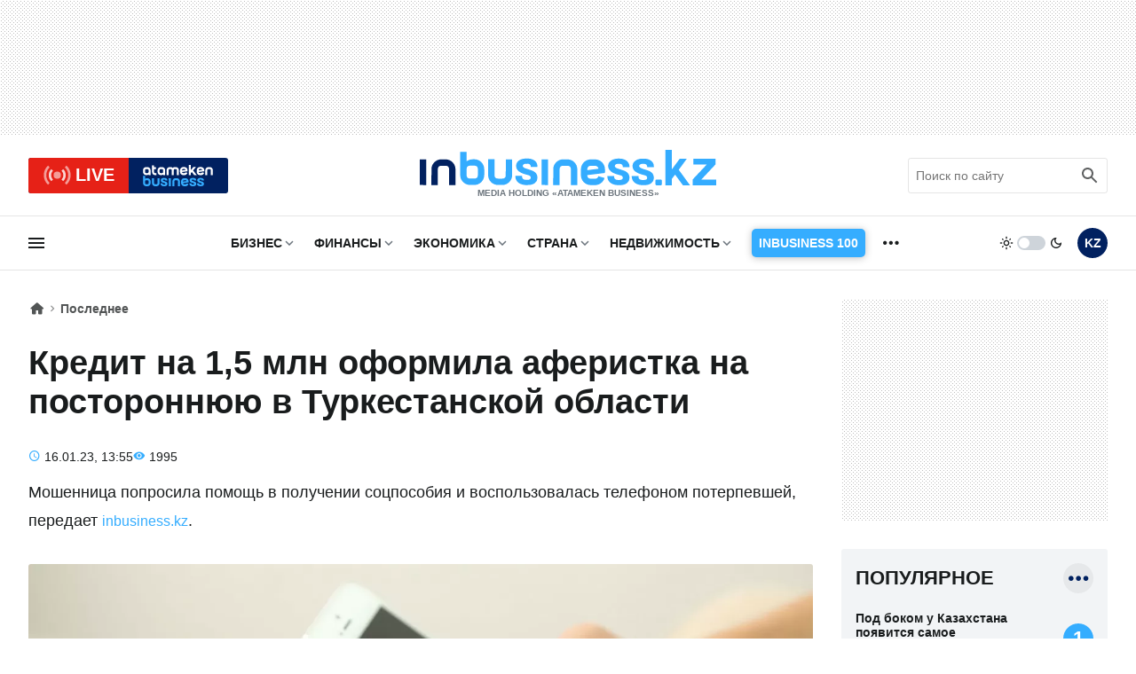

--- FILE ---
content_type: text/html; charset=UTF-8
request_url: https://inbusiness.kz/ru/last/kredit-na-1-5-mln-oformila-aferistka-na-postoronnyuyu-v-turkestanskoj-oblasti
body_size: 17479
content:
<!DOCTYPE html>
<html lang="ru">
    <head>
        <meta charset="UTF-8">
        <meta name="viewport" content="width=device-width, initial-scale=1.0">
        <title>Кредит на 1,5 млн оформила аферистка на постороннюю в Туркестанской области | Inbusiness.kz</title>
        <link rel="canonical" href="https://inbusiness.kz/ru/last/kredit-na-1-5-mln-oformila-aferistka-na-postoronnyuyu-v-turkestanskoj-oblasti">
        <link rel="icon" href="/img/favicon/new3/favicon.ico" sizes="any">
        <link rel="icon" href="/img/favicon/new3/favicon.svg" type="image/svg+xml">
        <link rel="apple-touch-icon" href="/img/favicon/new3/apple-touch-icon.png">
        <link rel="manifest" href="/manifest.json">
        <meta property="og:url" content="https://inbusiness.kz/ru/last/kredit-na-1-5-mln-oformila-aferistka-na-postoronnyuyu-v-turkestanskoj-oblasti"/>
		<meta name="robots" content="max-image-preview:large">
        <meta property="og:type" content="article">
        <meta property="og:title" content="Кредит на 1,5 млн оформила аферистка на постороннюю в Туркестанской области">
        <meta property="og:description" content="Мошенница попросила помощь в получении соцпособия и воспользовалась телефоном потерпевшей, передает inbusiness.kz.
">
        <meta property="og:image" content="https://inbusiness.kz/uploads/2023-1/WsnWtVph.jpeg">
        <meta property="og:image:width" content="1280">
        <meta property="og:image:height" content="720">
        <meta property="og:locale" content="ru_RU">
        <meta property="fb:pages" content="877336932352362" />
        <meta name="description" content="Мошенница попросила помощь в получении соцпособия и воспользовалась телефоном потерпевшей, передает inbusiness.kz.
" />
        <meta name="theme-color" content="#ffffff">
        <meta name="csrf-token" content="HSLyvj568mRyzDydhjzTVaT1OWvWPid1CvplmJiD">
        <link rel="alternate" type="application/rss+xml" href="https://inbusiness.kz/ru/rss" title="Inbusiness rss">
        <meta property="yandex_recommendations_tag" content='ruposts'/>
        <!--firstscreen global inline- ->
        <link rel="preconnect" href="https://fonts.googleapis.com">
        <link rel="preconnect" href="https://fonts.gstatic.com" crossorigin>
        <link href="https://fonts.googleapis.com/css2?family=Open+Sans:ital,wght@0,300..800;1,300..800&display=swap" rel="stylesheet">-->

        <style>
            *{font-family:'Open Sans',sans-serif;border:none;padding:0;margin:0;list-style-type:none;text-decoration:none;font-size:16px;-webkit-tap-highlight-color:transparent}*,:after,:before{-webkit-box-sizing:border-box;box-sizing:border-box}u{text-decoration:underline}strike{text-decoration:line-through}aside,figure,footer,header,nav,picture{display:block}:active,:focus{outline:0}a:active,a:focus{outline:0}
            @font-face{font-family:'Open Sans';font-style:normal;font-weight:300 800;font-stretch:75% 100%;font-display:optional;src:url(/fonts/new/open-sans-cyr-var.woff2) format("woff2");unicode-range:U+0400-045F,U+0490-0491,U+04B0-04B1,U+2116}
            @font-face{font-family:'Open Sans';font-style:normal;font-weight:300 800;font-stretch:75% 100%;font-display:optional;src:url(/fonts/new/open-sans-cyrext-var.woff2) format("woff2");unicode-range:U+0460-052F,U+1C80-1C88,U+20B4,U+2DE0-2DFF,U+A640-A69F,U+FE2E-FE2F}
            @font-face{font-family:'Open Sans';font-style:normal;font-weight:300 800;font-stretch:75% 100%;font-display:optional;src:url(/fonts/new/open-sans-lat-var.woff2) format("woff2");unicode-range:U+0000-00FF,U+0131,U+0152-0153,U+02BB-02BC,U+02C6,U+02DA,U+02DC,U+2000-206F,U+2074,U+20AC,U+2122,U+2191,U+2193,U+2212,U+2215,U+FEFF,U+FFFD}
            @font-face{font-family:'Open Sans';font-style:normal;font-weight:300 800;font-stretch:75% 100%;font-display:optional;src:url(/fonts/new/open-sans-latext-var.woff2) format("woff2");unicode-range:U+0100-024F,U+0259,U+1E00-1EFF,U+2020,U+20A0-20AB,U+20AD-20CF,U+2113,U+2C60-2C7F,U+A720-A7FF}
            @font-face{font-family:'Open Sans';font-style:italic;font-weight:300 800;font-stretch:75% 100%;font-display:optional;src:url(/fonts/new/open-sans-i-cyr-var.woff2) format("woff2");unicode-range:U+0400-045F,U+0490-0491,U+04B0-04B1,U+2116}
            @font-face{font-family:'Open Sans';font-style:italic;font-weight:300 800;font-stretch:75% 100%;font-display:optional;src:url(/fonts/new/open-sans-i-cyrext-var.woff2) format("woff2");unicode-range:U+0460-052F,U+1C80-1C88,U+20B4,U+2DE0-2DFF,U+A640-A69F,U+FE2E-FE2F}
            @font-face{font-family:'Open Sans';font-style:italic;font-weight:300 800;font-stretch:75% 100%;font-display:optional;src:url(/fonts/new/open-sans-i-lat-var.woff2) format("woff2");unicode-range:U+0000-00FF,U+0131,U+0152-0153,U+02BB-02BC,U+02C6,U+02DA,U+02DC,U+2000-206F,U+2074,U+20AC,U+2122,U+2191,U+2193,U+2212,U+2215,U+FEFF,U+FFFD}
            @font-face{font-family:'Open Sans';font-style:italic;font-weight:300 800;font-stretch:75% 100%;font-display:optional;src:url(/fonts/new/open-sans-i-latext-var.woff2) format("woff2");unicode-range:U+0100-024F,U+0259,U+1E00-1EFF,U+2020,U+20A0-20AB,U+20AD-20CF,U+2113,U+2C60-2C7F,U+A720-A7FF}
            *{font-family:'Open Sans',arial,sans-serif;border:none;padding:0;margin:0;list-style-type:none;text-decoration:none;font-size:16px;-webkit-tap-highlight-color:transparent}*,:after,:before{-webkit-box-sizing:border-box;box-sizing:border-box}u{text-decoration:underline}strike{text-decoration:line-through}aside,figure,footer,header,nav,picture{display:block}:active,:focus{outline:0}a:active,a:focus{outline:0}

            @font-face{font-family:in-icons;src:url(/fonts/new/in-icons.ttf?h4dho2) format("truetype"),url(/fonts/new/in-icons.woff?h4dho2) format("woff"),url(/fonts/new/in-icons.svg?h4dho2#in-icons) format("svg");font-weight:400;font-style:normal;font-display:block}[class*=" in-"],[class^=in-]{font-family:in-icons!important;font-style:normal;font-weight:400;font-variant:normal;text-transform:none;line-height:1;-webkit-font-smoothing:antialiased;-moz-osx-font-smoothing:grayscale}.in-bolt:before{content:""}.in-edit:before{content:""}.in-share:before{content:""}.in-phone:before{content:""}.in-chart:before{content:""}.in-left:before{content:""}.in-right:before{content:""}.in-close:before{content:""}.in-calendar:before{content:""}.in-up:before{content:""}.in-down:before{content:""}.in-fb:before{content:""}.in-ig:before{content:""}.in-tv:before{content:""}.in-map:before{content:""}.in-dots:before{content:""}.in-user:before{content:""}.in-photo:before{content:""}.in-play:before{content:""}.in-play2:before{content:""}.in-time:before{content:""}.in-tg:before{content:""}.in-tt:before{content:""}.in-settings:before{content:""}.in-tw:before{content:""}.in-eye:before{content:""}.in-vk:before{content:""}.in-wa:before{content:""}.in-yt:before{content:""}.in-arr-r:before{content:""}.in-in:before{content:""}.in-home:before{content:""}.in-x:before{content: "\e920"}.in-threads:before{content: "\e921"}body{--clr-1:#012160;--clr-2:#35adff;--clr-3:#e62117;--b-0:rgba(0,0,0,0);--b-05:rgba(0,0,0,0.05);--b-10:rgba(0,0,0,0.1);--b-25:rgba(0,0,0,0.25);--c-1:#ffffff;--c-2:#191C1D;--c-3:#f2f4f6;--in-c-400:#ced4da;--in-c-600:#6c757d;--bg-dot:url("data:image/svg+xml,%3Csvg xmlns='http://www.w3.org/2000/svg' width='4' height='4' viewBox='0 0 4 4'%3E%3Cpath fill='%23000000' fill-opacity='0.25' d='M1 3h1v1H1V3zm2-2h1v1H3V1z'%3E%3C/path%3E%3C/svg%3E")}body.dark{--clr-1:#e6e9f2;--clr-2:#35adff;--clr-3:#e62117;--b-0:rgba(255,255,255,0);--b-05:rgba(255,255,255,0.05);--b-10:rgba(255,255,255,0.1);--b-25:rgba(255,255,255,0.25);--c-1:#1c1c1c;--c-2:#ffffff;--c-3:#333335;--in-c-400:#777778;--in-c-600:#a4a4a5;--bg-dot:url("data:image/svg+xml,%3Csvg xmlns='http://www.w3.org/2000/svg' width='4' height='4' viewBox='0 0 4 4'%3E%3Cpath fill='%23ffffff' fill-opacity='0.25' d='M1 3h1v1H1V3zm2-2h1v1H3V1z'%3E%3C/path%3E%3C/svg%3E")}@media (prefers-color-scheme:dark){body{--clr-1:#e6e9f2;--clr-2:#35adff;--clr-3:#e62117;--b-0:rgba(255,255,255,0);--b-05:rgba(255,255,255,0.05);--b-10:rgba(255,255,255,0.1);--b-25:rgba(255,255,255,0.25);--c-1:#1c1c1c;--c-2:#ffffff;--c-3:#333335;--in-c-400:#777778;--in-c-600:#a4a4a5;--bg-dot:url("data:image/svg+xml,%3Csvg xmlns='http://www.w3.org/2000/svg' width='4' height='4' viewBox='0 0 4 4'%3E%3Cpath fill='%23ffffff' fill-opacity='0.25' d='M1 3h1v1H1V3zm2-2h1v1H3V1z'%3E%3C/path%3E%3C/svg%3E")}body.light{--clr-1:#012160;--clr-2:#35adff;--clr-3:#e62117;--b-0:rgba(0,0,0,0);--b-05:rgba(0,0,0,0.05);--b-10:rgba(0,0,0,0.1);--b-25:rgba(0,0,0,0.25);--c-1:#ffffff;--c-2:#191C1D;--c-3:#f2f4f6;--in-c-400:#ced4da;--in-c-600:#6c757d;--bg-dot:url("data:image/svg+xml,%3Csvg xmlns='http://www.w3.org/2000/svg' width='4' height='4' viewBox='0 0 4 4'%3E%3Cpath fill='%23000000' fill-opacity='0.25' d='M1 3h1v1H1V3zm2-2h1v1H3V1z'%3E%3C/path%3E%3C/svg%3E")}}body::-webkit-scrollbar{width:10px;height:10px}body::-webkit-scrollbar-button{width:0;height:0;background:var(--c-3)}body::-webkit-scrollbar-track{background:var(--c-3)}body::-webkit-scrollbar-track-piece{background:var(--c-3)}body::-webkit-scrollbar-thumb{height:5px;background:var(--clr-2)}body::-webkit-scrollbar-corner{background:var(--c-3)}body::-webkit-resizer{background:var(--c-3)}::-moz-selection{color:var(--c-3);background:var(--clr-2)}::selection{color:var(--c-3);background:var(--clr-2)}::-moz-selection{color:var(--c-3);background:var(--clr-2)}svg{fill:var(--c-2)}*{color:var(--c-2)}img{background:var(--in-c-400)}.nobg{background:0 0}.hidemob{display:none}body{background:var(--c-1)}.wrap{max-width:680px;margin:auto}.fline{border-bottom:1px solid var(--b-10)}.items{display:-ms-grid;display:grid;-ms-grid-columns:48px 1fr 48px 48px;grid-template-columns:48px 1fr 48px 48px;padding:8px 4px}.items .logo{display:block;line-height:64px;-ms-flex-item-align:center;-ms-grid-row-align:center;align-self:center;padding:12px}.items .logo div{background:url(/img/svg/in-logo-light.svg) no-repeat left center;background-size:contain;height:24px;max-width:250px;position:relative;top:-3px}.dark .items .logo div{background-image:url(/img/svg/in-logo-dark.svg)}.items .ham,.items .lang,.items .theme button{padding:12px}.items .lang span{height:24px;width:24px;line-height:24px;text-align:center;font-weight:700;display:block;font-size:18px;color:var(--c-2)}.items button{border-radius:50%;background:0 0;cursor:pointer}.items button:active{background:var(--b-10)}.items .ham svg,.items .theme svg{height:24px;width:24px;display:block}.dark .items .theme #moon,.items .logo p,.items .theme #sun,.items .theme .switch{display:none}.dark .items .theme #sun{display:block}.overlay{opacity:0;position:fixed;top:0;right:0;bottom:0;left:0;background-color:var(--b-25);-webkit-animation:fade .5s;animation:fade .5s;z-index:-1;-webkit-transition:all .5s;transition:all .5s}.sidebar{position:fixed;height:100%;top:0;left:-320px;display:-webkit-box;display:-ms-flexbox;display:flex;width:320px;-webkit-box-orient:vertical;-webkit-box-direction:normal;-ms-flex-direction:column;flex-direction:column;background:var(--c-1);-webkit-overflow-scrolling:touch;z-index:100;-webkit-transition:.4s;transition:.4s;overflow:hidden;-webkit-transform:translate3d(0,0,0);transform:translate3d(0,0,0)}.ablive{margin:16px 16px 0 16px}.ablive a{display:block;-webkit-transition:.25s;transition:.25s}.ablive a div{display:-webkit-box;display:-ms-flexbox;display:flex;height:40px;background:#012160;border-radius:3px;overflow:hidden}.ablive a div span{background:var(--clr-3);color:#fff;text-align:center;width:50%;padding:0 16px;display:-webkit-box;display:-ms-flexbox;display:flex;-webkit-box-align:center;-ms-flex-align:center;align-items:center;-webkit-box-pack:end;-ms-flex-pack:end;justify-content:end}.ablive a div svg{height:35px;display:block;margin-right:4px}.ablive a div b{font-size:20px;font-weight:700;color:#fff}.ablive a div img{background:#012160;margin:8px 16px;height:24px;width:79px}.search{border-bottom:1px solid var(--b-10);padding-bottom:16px;margin:16px 16px 0 16px}.search div{position:relative;overflow:hidden}.search input{width:100%;border:1px solid var(--b-10);border-radius:3px;height:40px;padding:0 36px 0 8px;font-size:14px;line-height:40px;background:0 0}.search input:hover{border-color:var(--b-25)}.search input:focus{border-color:var(--clr-1)}.search button{position:absolute;height:40px;width:40px;right:0;top:0;padding:8px;background:0 0}.search button svg{height:24px;width:24px}@media (min-width:1023px){.hidemob{display:block}.ad1{display:block;background-image:var(--bg-dot);padding:16px 0}.ad1 img{display:block;margin:auto;width:-webkit-fit-content;width:-moz-fit-content;width:fit-content}.wrap{padding:0 16px;max-width:1364px}.items{display:-webkit-box;display:-ms-flexbox;display:flex;-webkit-box-pack:justify;-ms-flex-pack:justify;justify-content:space-between;-webkit-box-align:center;-ms-flex-align:center;align-items:center;padding:8px 0}.items .logo{line-height:inherit}.items .logo div{height:40px;width:334px;background-size:cover;max-width:inherit}.items .logo p{display:block;font-size:10px;font-weight:750;color:var(--in-c-600);text-align:center}.ablive,.search{border:0;padding:0;margin:0;width:225px}.ablive a div{border-radius:3px}.ablive a div b{line-height:35px}.search button{opacity:.7}.sl1{width:116px}.sl1 .ham{padding:12px 0;background:0 0;cursor:pointer;-webkit-transition:.25s;transition:.25s;position:relative;left:-3px}.sl1 .ham svg{height:24px;width:24px;display:block}.sline{border-bottom:1px solid var(--b-10);margin-bottom:32px}.sline .slblocks{display:-webkit-box;display:-ms-flexbox;display:flex;-webkit-box-pack:justify;-ms-flex-pack:justify;justify-content:space-between;-webkit-box-align:center;-ms-flex-align:center;align-items:center;height:60px}.sl2,.sl2 nav{height:100%}.sl2 .gnav .pul{margin:0 16px;display:-webkit-box;display:-ms-flexbox;display:flex;height:100%}.sl2 .gnav .pul li{position:relative;padding-right:20px;margin-right:16px;height:100%}.sl2 .gnav .pul .nosub{padding-right:0}.sl2 .gnav .plink{color:var(--c-2);font-weight:700;font-size:14px;text-transform:uppercase;height:100%;display:-webkit-box;display:-ms-flexbox;display:flex;-webkit-box-align:center;-ms-flex-align:center;align-items:center;-webkit-transition:.25s;transition:.25s;line-height:14px;position:relative}.sl2 .gnav span{position:absolute;right:0;top:50%;margin-top:-12px;display:-webkit-box;display:-ms-flexbox;display:flex;-webkit-box-pack:center;-ms-flex-pack:center;justify-content:center;width:24px;height:24px;cursor:pointer}.sl2 .gnav span:before{content:"\e90a";font-size:18px;line-height:24px;color:var(--in-c-600);font-family:in-icons}.sl2 .gnav .plink.business-guide:before{height:0}.sl2 .gnav .business-guide span{font-size:14px;position:static;padding:16px 8px;background:var(--clr-2);box-shadow:0 1px 9px var(--b-25);color:#fff;border-radius:5px;width:auto;margin:0;align-items:center;transition:.25s}.sl2 .gnav .business-guide:hover span{transform:scale(1.01)}.sl2 .gnav .business-guide span:before{content:""}.sl2 .gnav .sul{display:none}.sl2 .gnav li:last-child i{display:-webkit-box;display:-ms-flexbox;display:flex;height:100%;width:24px;font-size:26px;-webkit-box-align:center;-ms-flex-align:center;align-items:center}.sl2 .gnav li:last-child .plink,.sl2 .gnav li:last-child span{display:none}.sl2 .gnav .pul .tosub:last-child{margin:0;padding:0}.sl3{display:-webkit-box;display:-ms-flexbox;display:flex}.sl3 .theme{display:-webkit-box;display:-ms-flexbox;display:flex;-webkit-box-align:center;-ms-flex-align:center;align-items:center;cursor:pointer;margin-right:16px}.sl3 .theme button{background:0 0;cursor:pointer}.sl3 .theme button svg{width:16px;display:block}.sl3 .theme .switch{margin:0 4px;height:16px;width:32px;border-radius:8px;background:var(--in-c-400);-webkit-transition:.25s;transition:.25s;position:relative}.sl3 .theme .switch:after{-webkit-transition:.25s;transition:.25s;content:"";display:block;position:absolute;top:0;bottom:0;margin:auto;width:12px;height:12px;background:#fff;border-radius:50%;left:0;margin-left:.125rem}.dark .sl3 .theme .switch:after{left:16px}.sl3 .lang{padding:12px 0;-webkit-transition:.25s;transition:.25s}.sl3 .lang span{height:34px;width:34px;line-height:34px;text-align:center;font-weight:700;display:block;font-size:14px;color:var(--c-1);background:var(--clr-1);border-radius:50%}.ad2{background:url("data:image/svg+xml,%3Csvg xmlns='http://www.w3.org/2000/svg' viewBox='0 0 300 250' width='300' height='250'%3E%3Crect width='300' height='250' fill='%23cccccc'%3E%3C/rect%3E%3Ctext x='50%25' y='50%25' dominant-baseline='middle' text-anchor='middle' font-family='monospace' font-size='14px' fill='%23333333'%3Eреклама%3C/text%3E%3C/svg%3E")}}
        </style>


        <!--fullstory-inline-->
        <style>
.newsitem{padding:16px 16px 0 16px}.breadcrumbs div{display:-webkit-box;display:-ms-flexbox;display:flex;-webkit-box-align:center;-ms-flex-align:center;align-items:center}.breadcrumbs .ile{position:relative;padding-right:16px;margin-right:2px;line-height:22px}.breadcrumbs .ile span{font-size:14px;opacity:.75;font-weight:600;line-height:22px;display:block;height:22px}.breadcrumbs .ile a{display:block;height:22px}.breadcrumbs .ile:first-child span{font-size:18px;display:block;width:18px;line-height:22px}.breadcrumbs .ile:after{position:absolute;right:0;bottom:0;font-family:in-icons;content:"\e906";opacity:.5;font-size:14px;line-height:22px}.breadcrumbs .ile:last-child:after{content:""}.breadcrumbs .ile:last-child span{overflow:hidden;display:-webkit-box;text-overflow:ellipsis;-webkit-line-clamp:1;-webkit-box-orient:vertical}.breadcrumbs .ile a span:hover{opacity:1}.newscont h1{font-size:26px;font-weight:800;line-height:32px;margin:20px 0 24px 0;font-stretch:95%}.newsinfo{display:-webkit-box;display:-ms-flexbox;display:flex;-webkit-box-align:center;-ms-flex-align:center;align-items:center;-webkit-box-pack:justify;-ms-flex-pack:justify;justify-content:space-between;-webkit-column-gap:12px;column-gap:12px;margin-bottom:16px}.author a{display:-webkit-box;display:-ms-flexbox;display:flex;-webkit-box-align:center;-ms-flex-align:center;align-items:center}.author img{width:32px;height:32px;-o-object-fit:cover;object-fit:cover;border-radius:50%;margin-right:8px}.author span{font-size:14px;font-weight:600;line-height:16px}.extra{display:-webkit-box;display:-ms-flexbox;display:flex;-ms-flex-wrap:wrap;flex-wrap:wrap;-webkit-box-pack:right;-ms-flex-pack:right;justify-content:right;-webkit-column-gap:12px;column-gap:12px}.extra time{position:relative;padding-left:18px;font-size:14px}.extra time:before{color:var(--clr-2);position:absolute;left:0;bottom:-1px;font-family:in-icons;content:"\e914";font-size:14px;line-height:19px}.extra span{position:relative;padding-left:18px;font-size:14px;white-space:nowrap}.extra span:before{color:var(--clr-2);position:absolute;left:0;bottom:-1px;font-family:in-icons;content:"\e919";font-size:14px;line-height:19px}.annotation{margin-bottom:22px}.newscover{padding-top:56.25%;width:calc(100% + 32px);position:relative;margin:0 -16px 22px -16px}.newscover img{position:absolute;top:0;left:0;width:100%;height:100%;-o-object-fit:cover;object-fit:cover}.newscover span,.mpic span{position:absolute;bottom:8px;right:8px;display:block;color:#fff;font-size:12px;text-shadow:#000 .1em .1em .5em;font-stretch:90%}.newscover span b,.mpic span b{color:#fff;font-size:12px;font-stretch:90%}.text img{max-width:100%;height:auto!important}.yt{position:relative;margin-bottom:20px}.yt iframe{position:absolute;top:0;left:0;width: 100%;height: 100%;}@media (min-width:1023px){.newscols{display:-ms-grid;display:grid;-ms-grid-columns:1fr 300px;grid-template-columns:1fr 300px;grid-column-gap:48px;-ms-grid-rows:auto;grid-template-rows:auto}.newsitem{padding:0}.sidecont .sticky{position:-webkit-sticky;position:sticky;top:16px}.newscont h1{font-size:38px;line-height:44px;margin:28px 0 32px 0;font-stretch:100%}.newsinfo{display:-webkit-box;display:-ms-flexbox;display:flex;-webkit-box-align:center;-ms-flex-align:center;align-items:center;-webkit-box-pack:justify;-ms-flex-pack:justify;justify-content:space-between;-webkit-column-gap:12px;column-gap:12px;margin-bottom:16px}.annotation{font-size:18px;line-height:32px;margin-bottom:32px}.newscover{margin:0 0 32px 0;width:100%;border-radius:3px;overflow:hidden}}@media (min-width:1260px) and (max-width:1390px){.newscols{grid-column-gap:32px}.wrap{padding:0 32px}}
        </style>

<link rel="stylesheet" href="/css/new/global.min.css?v=7.44">
<link rel="stylesheet" href="/css/new/fullstory.min.css?v=10.51">
        <script>window.yaContextCb = window.yaContextCb || []</script>
            </head>
    <body>
    <script>
        const prefersDarkScheme=window.matchMedia("(prefers-color-scheme: dark)"),currentTheme=localStorage.getItem("theme"),metaThemeColor=document.querySelector("meta[name=theme-color]");null===currentTheme?prefersDarkScheme.matches&&(document.body.classList.toggle("dark"),metaThemeColor.setAttribute("content","#191C1D")):"dark"==currentTheme?(document.body.classList.toggle("dark"),metaThemeColor.setAttribute("content","#191C1D")):(document.body.classList.toggle("light"),metaThemeColor.setAttribute("content","#ffffff"));
    </script>
    <div class="overlay"></div>
<div class="sidebar">
    <div class="sbhead">
        <a href="" class="sblogo">
            <div class="inlogo"></div>
        </a>
        <button aria-label="close sidebar" class="sbclose">
            <i class="in-close"></i>
        </button>
    </div>
    <div class="sbbody">
        <div class="sbUp">
            <div id="sb1">
                <div data-da=".items,1023,last" class="search">
                    <form role="search" method="get" action="/ru/search">
                        <div>
                            <input type="search" id="search" name="q" placeholder="Поиск по сайту"/>
                            <button aria-label="search icon" class="search-icon-form">
                                <svg viewBox="0 0 24 24">
                                    <path d="M20.49,19l-5.73-5.73C15.53,12.2,16,10.91,16,9.5C16,5.91,13.09,3,9.5,3S3,5.91,3,9.5C3,13.09,5.91,16,9.5,16 c1.41,0,2.7-0.47,3.77-1.24L19,20.49L20.49,19z M5,9.5C5,7.01,7.01,5,9.5,5S14,7.01,14,9.5S11.99,14,9.5,14S5,11.99,5,9.5z"></path>
                                    <path d="M0,0h24v24H0V0z" fill="none"></path>
                                </svg>
                            </button>
                            <div class="loader"></div>
                        </div>
                        <div class="search-text">Идет поиск, подождите</div>
                        <style>
                            div.loader {
                                position: absolute;
                                top: 11px;
                                right: 40px;
                                transform: translateY(-50%);
                                width: 20px;
                                height: 20px;
                                border: 2px solid #ccc;
                                border-radius: 50%;
                                border-top-color: #3498db;
                                animation: spin 1s linear infinite;
                                display: none; /* Изначально скрываем анимацию */
                            }
                            .search-text{
                                display: none;
                                text-align: center;
                                font-size: 12px;
                            }

                            @keyframes  spin {
                                0% { transform: rotate(0deg); }
                                100% { transform: rotate(360deg); }
                            }
                        </style>
                    </form>
                </div>
            </div>
            <div id="sb2">
                <nav data-da=".sl2,1023,first" class="gnav">
                    <ul class="pul">
                                                                                                                    <li class="tosub">
                                <a class="plink" href="/ru/cat/biznes"
                                   title="Бизнес">Бизнес</a>
                                <ul class="sul">
                                                                            <li>
                                            <a href="/ru/cat/biznes/tek">Нефть и газ</a>
                                        </li>
                                                                            <li>
                                            <a href="/ru/cat/biznes/industriya">Индустрия</a>
                                        </li>
                                                                            <li>
                                            <a href="/ru/cat/biznes/nedra">Недра</a>
                                        </li>
                                                                            <li>
                                            <a href="/ru/cat/biznes/apk">АПК</a>
                                        </li>
                                                                            <li>
                                            <a href="/ru/cat/biznes/potrebitelskij-rynok">Потребительский рынок</a>
                                        </li>
                                                                            <li>
                                            <a href="/ru/cat/biznes/pravila-igry">Правила игры</a>
                                        </li>
                                                                            <li>
                                            <a href="/ru/cat/biznes/transport-i-logistika">Транспорт и логистика</a>
                                        </li>
                                                                    </ul>
                                <span></span>
                                                                    </li>
                            
                                                                                                                    <li class="tosub">
                                <a class="plink" href="/ru/cat/finansy"
                                   title="Финансы">Финансы</a>
                                <ul class="sul">
                                                                            <li>
                                            <a href="/ru/cat/finansy/tendencii">Тенденции</a>
                                        </li>
                                                                            <li>
                                            <a href="/ru/cat/finansy/rynki">Рынки</a>
                                        </li>
                                                                            <li>
                                            <a href="/ru/cat/finansy/igroki">Игроки</a>
                                        </li>
                                                                            <li>
                                            <a href="/ru/cat/finansy/pravila-igry-finance">Правила игры </a>
                                        </li>
                                                                            <li>
                                            <a href="/ru/cat/finansy/personalnye-finansy">Персональные финансы</a>
                                        </li>
                                                                            <li>
                                            <a href="/ru/cat/finansy/investicii">Инвестиции</a>
                                        </li>
                                                                            <li>
                                            <a href="/ru/cat/finansy/finiq">FinIQ</a>
                                        </li>
                                                                    </ul>
                                <span></span>
                                                                    </li>
                            
                                                                                                                    <li class="tosub">
                                <a class="plink" href="/ru/cat/ekonomika"
                                   title="Экономика">Экономика</a>
                                <ul class="sul">
                                                                            <li>
                                            <a href="/ru/cat/ekonomika/byudzhet">Бюджет</a>
                                        </li>
                                                                            <li>
                                            <a href="/ru/cat/ekonomika/nalogi-i-sbory">Налоги и сборы</a>
                                        </li>
                                                                            <li>
                                            <a href="/ru/cat/ekonomika/gosprogrammy-i-proekty">Госпрограммы и проекты</a>
                                        </li>
                                                                            <li>
                                            <a href="/ru/cat/ekonomika/pravila-igry-ekonomika">Правила игры</a>
                                        </li>
                                                                            <li>
                                            <a href="/ru/cat/ekonomika/makroekonomika">Макроэкономика</a>
                                        </li>
                                                                    </ul>
                                <span></span>
                                                                    </li>
                            
                                                                                                                    <li class="tosub">
                                <a class="plink" href="/ru/cat/strana"
                                   title="Страна">Страна</a>
                                <ul class="sul">
                                                                            <li>
                                            <a href="/ru/cat/strana/zdorove">Здоровье</a>
                                        </li>
                                                                            <li>
                                            <a href="/ru/cat/strana/obrazovanie">Образование</a>
                                        </li>
                                                                            <li>
                                            <a href="/ru/cat/strana/proisshestviya">Происшествия</a>
                                        </li>
                                                                    </ul>
                                <span></span>
                                                                    </li>
                            
                                                                                                                    <li class="tosub">
                                <a class="plink" href="/ru/cat/nedvizhimost"
                                   title="Недвижимость">Недвижимость</a>
                                <ul class="sul">
                                                                            <li>
                                            <a href="/ru/cat/nedvizhimost/strojki-i-infrastruktura">Стройки и инфраструктура</a>
                                        </li>
                                                                            <li>
                                            <a href="/ru/cat/nedvizhimost/zhilaya-nedvizhimost">Жилая недвижимость</a>
                                        </li>
                                                                            <li>
                                            <a href="/ru/cat/nedvizhimost/kommercheskaya-nedvizhimost">Коммерческая недвижимость</a>
                                        </li>
                                                                    </ul>
                                <span></span>
                                                                    </li>
                            
                                                    
                                                    
                                                    
                                                    
                                                    
                                                    
                                                                                                    <li class="nosub">
                                            <a class="plink business-guide" href="https://100.inbusiness.kz/?utm_source=inbusiness.kz&utm_medium=header&utm_campaign=inbusiness100"
                                               title="Inbusiness 100">
                                                <span>Inbusiness 100</span>
                                            </a>
                                        </li>
                                                            <li class="tosub">
                            <b class="plink" >ещё</b>
                            <i class="in-dots"></i>
                            <ul class="sul">
                                                                                                                                                                                                                                                                                                                                                                                                                                                                                                                                    <li>
                                            <a href="/ru/cat/mir"
                                               title="Мир">
                                                Мир
                                            </a>
                                        </li>
                                                                                                                                                <li>
                                            <a href="/ru/cat/tehnologii"
                                               title="Технологии">
                                                Технологии
                                            </a>
                                        </li>
                                                                                                                                                <li>
                                            <a href="/ru/cat/avto"
                                               title="Авто">
                                                Авто
                                            </a>
                                        </li>
                                                                                                                                                <li>
                                            <a href="/ru/cat/sport"
                                               title="Спорт">
                                                Спорт
                                            </a>
                                        </li>
                                                                                                                                                <li>
                                            <a href="/ru/cat/stil-zhizni"
                                               title="Стиль жизни">
                                                Стиль жизни
                                            </a>
                                        </li>
                                                                                                    <li><a href="/ru/authors"
                                       title="Эксперты">Эксперты</a>
                                </li>
                                <li><a href="/ru/appointments"
                                       title="Назначения">Назначения</a>
                                </li>
                            </ul>
                            <span></span>
                        </li>
                    </ul>
                </nav>
            </div>
            <div id="sb3">
                <div data-da=".items,1023,first" class="ablive">
                    <a href="/ru/tv">
                        <div>
								<span>
									<svg xmlns="http://www.w3.org/2000/svg" viewBox="0 0 48 48">
										<circle cx="24" cy="24" r="6" fill="#ffffff" opacity="0">
											<animate attributeType="CSS" attributeName="opacity" begin="0s"  dur="1s" repeatCount="indefinite" from="0.5" to="1"/>
										</circle>
										<path fill="#ffffff" opacity="0" d="M17.09,16.789L14.321,13.9C11.663,16.448,10,20.027,10,24s1.663,7.552,4.321,10.1l2.769-2.889 C15.19,29.389,14,26.833,14,24C14,21.167,15.19,18.61,17.09,16.789z">
											<animate attributeType="CSS" attributeName="opacity" begin="0.5s"  dur="1s" repeatCount="indefinite" from="0.5" to="1"/></path>
										<path fill="#ffffff" opacity="0" d="M33.679,13.9l-2.769,2.889C32.81,18.611,34,21.167,34,24c0,2.833-1.19,5.389-3.09,7.211l2.769,2.889 C36.337,31.552,38,27.973,38,24S36.337,16.448,33.679,13.9z">
											<animate attributeType="CSS" attributeName="opacity" begin="0.5s"  dur="1s" repeatCount="indefinite" from="0.5" to="1"/>
										</path>
										<g>
											<path fill="#ffffff" opacity="0" d="M11.561,11.021l-2.779-2.9C4.605,12.125,2,17.757,2,24s2.605,11.875,6.782,15.879l2.779-2.9 C8.142,33.701,6,29.1,6,24S8.142,14.299,11.561,11.021z">
												<animate attributeType="CSS" attributeName="opacity" begin="1s"  dur="1s" repeatCount="indefinite" from="0.5" to="1"/>
											</path>
											<path fill="#ffffff" opacity="0" d="M39.218,8.121l-2.779,2.9C39.858,14.299,42,18.9,42,24s-2.142,9.701-5.561,12.979l2.779,2.9 C43.395,35.875,46,30.243,46,24S43.395,12.125,39.218,8.121z">
												<animate attributeType="CSS" attributeName="opacity" begin="1s"  dur="1s" repeatCount="indefinite" from="0.5" to="1"/>
											</path>
										</g>
									</svg>
									<b>LIVE</b>
								</span>
                            <img class="lazy" decoding="async" src="/img/svg/ab-logo.svg" srcset="[data-uri]" alt="Inbusiness logo">
                        </div>
                    </a>
                </div>
            </div>
            <div id="sb4">
                <div class="currency">
        <span class="ctitle">Курсы валют</span>
        <span class="ctitle2">Национальный банк РК</span>
        <ul>
                            <li><img class="lazy" decoding="async" src="/img/svg/usa.svg" srcset="[data-uri]" alt="usa"/><span>USD</span><b>505.53</b></li>
                            <li><img class="lazy" decoding="async" src="/img/svg/euro.svg" srcset="[data-uri]" alt="euro"/><span>EUR</span><b>593.44</b></li>
                            <li><img class="lazy" decoding="async" src="/img/svg/russia.svg" srcset="[data-uri]" alt="russia"/><span>RUB</span><b>6.34</b></li>
                            <li><img class="lazy" decoding="async" src="/img/svg/china.svg" srcset="[data-uri]" alt="china"/><span>CNY</span><b>72.33</b></li>
                    </ul>
        <a class="curpredict" href="/ru/currency-projects"><span class="in-chart"></span>Валютный прогноз</a>
    </div>
            </div>
            <div id="sb5">
                <ul class="nav2">
                    <li><a href="/ru/tv_programs">Телепроекты</a></li>
                    <li><a href="/ru/hr">Вакансии</a></li>
                    <li><a href="/ru/ratings">Рейтинги</a></li>
                </ul>
            </div>
            <div id="sb6" class="special-projects">
                <div class="sptitle">Спецпроекты</div>
<div class="spitems">
    <ul>
                    <li>
                <a href="/ru/specprojects/kak-qazaq-oil-kontroliruet-klyuchevye-protsessy">
                                            <img class="lazy" decoding="async" src="/uploads/2025-12/thumbs/RtdI89HL.webp" srcset="/img/svg/in-bg16x9.svg" alt="Как QAZAQ OIL контролирует ключевые процессы"/>
                                        <span>Как QAZAQ OIL контролирует ключевые процессы</span>
                </a>
            </li>
                    <li>
                <a href="/ru/specprojects/tulpar-toplivo-novogo-pokoleniya-ot-qazaq-oil">
                                            <img class="lazy" decoding="async" src="/uploads/2024-12/thumbs/Bt56yKmO.webp" srcset="/img/svg/in-bg16x9.svg" alt="Tulpar - топливо нового поколения от Qazaq Oil"/>
                                        <span>Tulpar - топливо нового поколения от Qazaq Oil</span>
                </a>
            </li>
                    <li>
                <a href="/ru/specprojects/franshiza-q-cafe-gotovyy-pribylnyy-biznes">
                                            <img class="lazy" decoding="async" src="/uploads/2024-10/thumbs/pKQBwRsk.webp" srcset="/img/svg/in-bg16x9.svg" alt="Франшиза Q-CAFE: готовый прибыльный бизнес"/>
                                        <span>Франшиза Q-CAFE: готовый прибыльный бизнес</span>
                </a>
            </li>
                    <li>
                <a href="/ru/specprojects/poslanie-glavy-gosudarstva-kasyma-zhomarta-tokaeva-narodu-kazakhstana">
                                            <img class="lazy" decoding="async" src="/uploads/2024-9/thumbs/L0Fapfzd.webp" srcset="/img/svg/in-bg16x9.svg" alt="Послание главы государства Касыма-Жомарта Токаева народу Казахстана"/>
                                        <span>Послание главы государства Касыма-Жомарта Токаева народу Казахстана</span>
                </a>
            </li>
                    <li>
                <a href="/ru/specprojects/qazaq-oil-itogi-2023">
                                            <img class="lazy" decoding="async" src="/uploads/2023-12/thumbs/WDZGvShL.webp" srcset="/img/svg/in-bg16x9.svg" alt="Qazaq Oil итоги 2023"/>
                                        <span>Qazaq Oil итоги 2023</span>
                </a>
            </li>
                    <li>
                <a href="/ru/specprojects/luchshaya-azs-v-kazakhstane">
                                            <img class="lazy" decoding="async" src="/uploads/2023-12/thumbs/zhP2PJMe.webp" srcset="/img/svg/in-bg16x9.svg" alt="Лучшая АЗС в Казахстане"/>
                                        <span>Лучшая АЗС в Казахстане</span>
                </a>
            </li>
            </ul>
    <a class="allsp" href="/ru/specprojects">все спецпроекты</a>
</div>            </div>
        </div>
        <div class="sbDown">
            <div id="sb7" class="social-links">
                <div class="sltitle">Мы в соцсетях</div>
                <ul>
                    <li>
                        <a href="https://www.instagram.com/inbusinesskz/" target="_blank">
                            <i class="in-ig"></i>
                            <span>240k</span>
                        </a>
                    </li>
                    <li>
                        <a href="https://t.me/atamekenbusiness" target="_blank">
                            <i class="in-tg"></i>
                            <span>68k</span>
                        </a>
                    </li>
                    <li>
                        <a href="https://www.facebook.com/inbusiness.kz/" target="_blank">
                            <i class="in-fb"></i>
                            <span>7k</span>
                        </a>
                    </li>
                    <li>
                        <a href="https://www.youtube.com/c/atamekentv" target="_blank">
                            <i class="in-yt"></i>
                            <span>1009k</span>
                        </a>
                    </li>
                    <li>
                        <a href="https://www.tiktok.com/@atamekenbusiness" target="_blank">
                            <i class="in-tt"></i>
                            <span>243k</span>
                        </a>
                    </li>
                </ul>
            </div>
        </div>
    </div>
</div>    <!--<div style="background: url(https://inbusiness.kz/redesign/img/ny2024.png);width: 100%;height: 40px;background-position: bottom;margin-bottom: -10px;"></div>-->
<div class="ad1 hidemob">
    <div class="wrap" style='height:120px'>
  

		<div id="adfox_164552198322434017">
        </div>
		<script>
			window.yaContextCb.push(()=>{
				Ya.adfoxCode.createAdaptive({
					ownerId: 375321,
					containerId: 'adfox_164552198322434017',
					params: {
						p1: 'csndu',
						p2: 'hmzg'
					}
				}, ['desktop'], {
					tabletWidth: 1024,
					phoneWidth: 480,
					isAutoReloads: false
				})
			})
		</script>
		<style>
		/* html5 banner center */
		#adfox_164552198322434017 > div:nth-of-type(1) {
			margin:auto;
		}
		</style>
    </div>
</div>
<header>
    <div class="fline">
        <div class="wrap">
            <div class="items">
                <button aria-label="menu" data-da=".sl1,1023,0" class="ham">
                    <svg viewBox="0 0 24 24">
                        <path d="M3 18h18v-2H3v2zm0-5h18v-2H3v2zm0-7v2h18V6H3z"></path>
                    </svg>
                </button>
                <a href="/ru" class=logo aria-label="logo">
                    <div id="logo"></div>
                    <p>MEDIA HOLDING «ATAMEKЕN BUSINESS»</p>

                </a>
                <div data-da=".sl3,1023,first" class="theme">
                    <button id="sun" aria-label="sun">
                        <svg viewBox="0 0 24 24">
                            <rect fill="none" height="24" width="24"/>
                            <path d="M12,9c1.65,0,3,1.35,3,3s-1.35,3-3,3s-3-1.35-3-3S10.35,9,12,9 M12,7c-2.76,0-5,2.24-5,5s2.24,5,5,5s5-2.24,5-5 S14.76,7,12,7L12,7z M2,13l2,0c0.55,0,1-0.45,1-1s-0.45-1-1-1l-2,0c-0.55,0-1,0.45-1,1S1.45,13,2,13z M20,13l2,0c0.55,0,1-0.45,1-1 s-0.45-1-1-1l-2,0c-0.55,0-1,0.45-1,1S19.45,13,20,13z M11,2v2c0,0.55,0.45,1,1,1s1-0.45,1-1V2c0-0.55-0.45-1-1-1S11,1.45,11,2z M11,20v2c0,0.55,0.45,1,1,1s1-0.45,1-1v-2c0-0.55-0.45-1-1-1C11.45,19,11,19.45,11,20z M5.99,4.58c-0.39-0.39-1.03-0.39-1.41,0 c-0.39,0.39-0.39,1.03,0,1.41l1.06,1.06c0.39,0.39,1.03,0.39,1.41,0s0.39-1.03,0-1.41L5.99,4.58z M18.36,16.95 c-0.39-0.39-1.03-0.39-1.41,0c-0.39,0.39-0.39,1.03,0,1.41l1.06,1.06c0.39,0.39,1.03,0.39,1.41,0c0.39-0.39,0.39-1.03,0-1.41 L18.36,16.95z M19.42,5.99c0.39-0.39,0.39-1.03,0-1.41c-0.39-0.39-1.03-0.39-1.41,0l-1.06,1.06c-0.39,0.39-0.39,1.03,0,1.41 s1.03,0.39,1.41,0L19.42,5.99z M7.05,18.36c0.39-0.39,0.39-1.03,0-1.41c-0.39-0.39-1.03-0.39-1.41,0l-1.06,1.06 c-0.39,0.39-0.39,1.03,0,1.41s1.03,0.39,1.41,0L7.05,18.36z"/>
                        </svg>
                    </button>
                    <div class="switch"></div>
                    <button id="moon" aria-label="moon">
                        <svg viewBox="0 0 24 24" >
                            <rect fill="none" height="24" width="24"/>
                            <path d="M9.37,5.51C9.19,6.15,9.1,6.82,9.1,7.5c0,4.08,3.32,7.4,7.4,7.4c0.68,0,1.35-0.09,1.99-0.27C17.45,17.19,14.93,19,12,19 c-3.86,0-7-3.14-7-7C5,9.07,6.81,6.55,9.37,5.51z M12,3c-4.97,0-9,4.03-9,9s4.03,9,9,9s9-4.03,9-9c0-0.46-0.04-0.92-0.1-1.36 c-0.98,1.37-2.58,2.26-4.4,2.26c-2.98,0-5.4-2.42-5.4-5.4c0-1.81,0.89-3.42,2.26-4.4C12.92,3.04,12.46,3,12,3L12,3z"/>
                        </svg>
                    </button>
                </div>
                                    <a data-da=".sl3,1023,last" href="/kz" class="lang">
                                            <span>KZ</span>
                </a>
            </div>
        </div>
    </div>
    <div class="sline">
        <div class="wrap">
            <div class="slblocks">
                <div class="sl1"></div>
                <div class="sl2"></div>
                <div class="sl3"></div>
            </div>
        </div>
    </div>
    </header>    <div class="wrapper">
            <style>
        .annotation a, .tags a span{color:var(--clr-2)}
        .annotation a:hover{text-decoration:underline}
        .author span, .tags a:not(:last-child){margin-right:8px}
        .tags{margin-bottom:20px}
        .tags a span{display:inline-block}
        .tags a span:first-letter{text-transform:capitalize}
        .text p img~em{display:block}
        .youtube-lazy iframe {
            position: absolute;
            top: 0;
            left: 0;
            width: 100% !important;
            height: 100% !important;
            border: 0;
            display: block;
        }
         .youtube-lazy {
             position: relative;
             width: 100%;
             padding-bottom: 56.25%; /* 16:9 */
             background: #000;
             margin: 24px 0;
             overflow: hidden;
             cursor: pointer;
             border-radius: 4px;
         }
        .youtube-lazy-thumb {
            position: absolute;
            inset: 0;
            background-size: cover;
            background-position: center;
            transition: transform 0.3s ease;
        }
        .youtube-lazy:hover .youtube-lazy-thumb {
            transform: scale(1.03);
        }
        .youtube-lazy-play {
            position: absolute;
            top: 50%;
            left: 50%;
            transform: translate(-50%, -50%);
            background: rgba(0, 0, 0, 0.6);
            border-radius: 50%;
            width: 80px;
            height: 80px;
            display: flex;
            align-items: center;
            justify-content: center;
            transition: background 0.3s;
        }
        .youtube-lazy:hover .youtube-lazy-play {
            background: rgba(0, 0, 0, 0.8);
        }
        .youtube-lazy-icon {
            width: 40px;
            height: 40px;
            fill: white;
        }
    /*.text > p > em{display:flex;margin-left: 10px;font-size: 14px}*/
        @media (max-width: 681px){
            .text img {margin:0!important;}
        }
		.adm3 {width:300px;height:250px;margin:0 auto 22px auto;}
    </style>
    <div class="newsline wrap">
        <div class="newsitem">
            <div class="newscols">
                <div class="newscont" id="last-233728">
                        <div class="breadcrumbs">
                            <div itemscope itemtype="https://schema.org/BreadcrumbList">
                            <span class="ile" itemprop="itemListElement" itemscope
                                  itemtype="https://schema.org/ListItem">
                                <meta itemprop="position" content="1">
                                <a href="/ru" itemprop="item">
                                    <span itemprop="name" class="in-home"><i style="display: none;">Новости</i></span>
                                </a>
                            </span>
                                                                    <span class="ile" itemprop="itemListElement" itemscope
                                          itemtype="https://schema.org/ListItem">
                                        <meta itemprop="position" content="2">
                                        <a href="/ru/last" itemprop="item">
                                            <span itemprop="name">Последнее</span>
                                        </a>
                                    </span>
                                                            </div>
                        </div>
                    <h1>Кредит на 1,5 млн оформила аферистка на постороннюю в Туркестанской области</h1>
                    <div class="newsinfo">
                                                <div class="extra">
                            <time datetime="2023-01-16T13:55:00+06:00">16.01.23, 13:55</time>
                            <span>1995</span>
                        </div>
                    </div>
                    <p class="annotation">Мошенница попросила помощь в получении соцпособия и воспользовалась телефоном потерпевшей, передает&nbsp;<a href="http://inbusiness.kz/ru">inbusiness.kz</a>.
</p>
                    <div class="newscover">
                                                    <img importance="high" fetchpriority="high"
                                 srcset="/uploads/2023-1/thumbs/WsnWtVph.webp 1000w,/uploads/2023-1/WsnWtVph.webp"
                                 sizes="(max-width: 1000px) 1000px"
                                 src="/uploads/2023-1/WsnWtVph.webp"
                                 alt="Кредит на 1,5 млн оформила аферистка на постороннюю в Туркестанской области">
                                                                            <span><b>Фото: </b>
                            novostipmr.com
                        </span>
                                                                    </div>
                    <div class="text">
                        <p>В отдел полиции Сарыагашского района с заявлением обратилась местная жительница. Она сообщила, что некая малознакомая женщина заверила, что поможет через телефон оформить социальную помощь от государства.</p>                <div class="adm3 onlymob" style="margin-bottom:22px">
                    <div id="adfox_164552200799598795_233728"></div>
                    <script>
                        window.yaContextCb.push(()=>{
                            Ya.adfoxCode.createScroll({
                                ownerId: 375321,
                                containerId: 'adfox_164552200799598795_233728',
                                params: {
                                    p1: 'csneb',
                                    p2: 'hmzm'
                                }
                            }, ['phone', 'tablet'], {
                                tabletWidth: 1024,
                                phoneWidth: 680,
                                isAutoReloads: false
                            })
                        })
                    </script>
                </div>

<p>Спустя время, потерпевшая обнаружила,&nbsp; что на её имя незаконно оформили онлайн-кредит на сумму около 1,5 миллиона тенге. Данный факт зарегистрировали по статье 190 УК РК &quot;Мошенничество&quot;.</p>

<p>В результате оперативно-розыскных мероприятий полицейские Сарыагашского РОП установили подозреваемую.&nbsp; Ею оказалась местная жительница, которую доставили в отдел полиции.</p>

<p>Как выяснилось, войдя в доверие, под предлогом в получении соцпомощи, аферистка, через мобильное приложение потерпевшей, оформила на нее онлайн-кредит.</p>

<p>&nbsp;В настоящее время проводится досудебное расследование по статье 190 УК РК &quot;мошенничество&quot;.&nbsp; Выясняются все обстоятельства произошедшего и причастность подозреваемой к другим преступлениям.</p>

						<style>
    .tgs {display: flex;margin-bottom:22px;background: var(--b-05);padding: 6px 12px;border-radius: 5px;}
    .tgs:hover {text-decoration:none!important;background: var(--b-10);}
    .tgs img {height:37px;width:37px;margin-right:12px!important;background:none;}
    .tgs div {width: 100%;align-self: center;}
    .tgs div b {display:none;}
    .tgs div span {font-size:12px;font-weight:700;display:block}
    .tgs strong {font-size:10px;padding:8px;color:#fff;background-color:#039BE4;border-radius:5px;align-self: center;}

    @media (min-width: 650px) {
        .tgs {margin-bottom:32px;padding: 8px 16px;}
        .tgs img {height:60px;width:60px;margin-right:16px;}
        .tgs div b {display:block;font-size:16px;line-height:22px;}
        .tgs div span {font-size:14px;font-weight:400;}
        .tgs strong  {font-size:14px;padding:8px 16px;font-weight:400;}
    }
</style>
<a href="https://t.me/+9rXC9mqvzuM4Njcy" class=tgs>
    <img src="/img/svg/telegram.svg" class="lazy" srcset="[data-uri]" alt="Telegram">
    <div>
                    <b>ПОДПИСЫВАЙТЕСЬ НА НАС В TELEGRAM</b>
            <span>Узнавайте о новостях первыми</span>
            </div>
    <strong>Подписаться</strong>
</a>                    </div>
                    <div class=share>
                        <div class=shead><span>Поделиться</span><b class="in-share"></b></div>
                        <div class="slinks">
                            <a target=_blank
                               href="https://www.facebook.com/sharer/sharer.php?u=https://inbusiness.kz/ru/last/kredit-na-1-5-mln-oformila-aferistka-na-postoronnyuyu-v-turkestanskoj-oblasti"
                               class="in-fb"></a>
                            <a target=_blank
                               href="https://t.me/share/url?url=https://inbusiness.kz/ru/last/kredit-na-1-5-mln-oformila-aferistka-na-postoronnyuyu-v-turkestanskoj-oblasti"
                               class="in-tg"></a>
                            <a target=_blank
                               href="https://wa.me/?text=https://inbusiness.kz/ru/last/kredit-na-1-5-mln-oformila-aferistka-na-postoronnyuyu-v-turkestanskoj-oblasti"
                               class="in-wa"></a>
                            <a target=_blank
                               href="https://x.com/share?text=Кредит на 1,5 млн оформила аферистка на постороннюю в Туркестанской области&url=https://inbusiness.kz/ru/last/kredit-na-1-5-mln-oformila-aferistka-na-postoronnyuyu-v-turkestanskoj-oblasti"
                               class="in-x"></a>
                            <a target=_blank
                               href="https://vk.com/share.php?url=https://inbusiness.kz/ru/last/kredit-na-1-5-mln-oformila-aferistka-na-postoronnyuyu-v-turkestanskoj-oblasti"
                               class="in-vk"></a>
                        </div>
                        <script>
                            // native share button
                                                                                                                                                                                                                                var tables = document.querySelectorAll(".text table");
                            tables.forEach(function (table) {
                                var scrollDiv = document.createElement('div');
                                scrollDiv.classList.add("table-div-scroll");
                                table.parentNode.insertBefore(scrollDiv, table);
                                scrollDiv.appendChild(table);
                            });
                        </script>
                                                                                                                    </div>
                    <div class="tags" id="217356-21087-319131">
                                                                                    <a href="/ru/tag/turkestanskaya-oblast"><span>#Туркестанская область</span></a>
                                                            <a href="/ru/tag/moshennitsa"><span>#мошенница</span></a>
                                                            <a href="/ru/tag/onlayn-kredit"><span>#Онлайн-кредит</span></a>
                                                                        </div>
                    <div class="ad5 onlymob">
                        <!--ADM4RU-->
                        <div id="adfox_164552201169992885_233728"></div>
                        <script>
                            window.yaContextCb.push(() => {
                                Ya.adfoxCode.createScroll({
                                    ownerId: 375321,
                                    containerId: 'adfox_164552201169992885_233728',
                                    params: {
                                        p1: 'csnec',
                                        p2: 'hmzp'
                                    }
                                }, ['phone', 'tablet'], {
                                    tabletWidth: 1024,
                                    phoneWidth: 680,
                                    isAutoReloads: false
                                })
                            })
                        </script>
                    </div>
                <!-- <div class="readmore">
                    <a href="/ru/last/nesovershennoletnij-nasilnik-osuzhden-na-10-let-v-turkestanskoj-oblasti">
                                    <img class="lazy" decoding="async" src="/uploads/2025-12/thumbs/6puPfBkP.webp" srcset="/img/svg/in-bg16x9.svg" alt="Несовершеннолетний насильник осужден на 10 лет в Туркестанской области "/>
                                <span>Несовершеннолетний насильник осужден на 10 лет в Туркестанской области </span>
            </a>
                    <a href="/ru/last/nevestka-obokrala-dom-svekrovi-na-milliony-tenge-v-turkestanskoj-oblasti">
                                    <img class="lazy" decoding="async" src="/uploads/2025-12/thumbs/XzURqRIj.webp" srcset="/img/svg/in-bg16x9.svg" alt="Невестка обокрала дом свекрови на миллионы тенге в Туркестанской области"/>
                                <span>Невестка обокрала дом свекрови на миллионы тенге в Туркестанской области</span>
            </a>
                    <a href="/ru/last/naznachen-novyj-zamestitel-akima-turkestanskoj-oblasti">
                                    <img class="lazy" decoding="async" src="/uploads/2025-12/thumbs/hsX2UsbQ.webp" srcset="/img/svg/in-bg16x9.svg" alt="Назначен новый заместитель акима Туркестанской области "/>
                                <span>Назначен новый заместитель акима Туркестанской области </span>
            </a>
                    <a href="/ru/last/sposob-delat-dengi-na-lishnih-yablokah-nashli-v-turkestanskoj-oblasti">
                                    <img class="lazy" decoding="async" src="/uploads/2026-1/thumbs/LkJjPzEa.webp" srcset="/img/svg/in-bg16x9.svg" alt="Способ делать деньги на &laquo;лишних&raquo; яблоках нашли в Туркестанской области"/>
                                <span>Способ делать деньги на &laquo;лишних&raquo; яблоках нашли в Туркестанской области</span>
            </a>
                    <a href="/ru/last/muzhchina-zverski-izbival-70-letnego-otca-v-turkestanskoj-oblasti">
                                    <img class="lazy" decoding="async" src="/uploads/2026-1/thumbs/3TfwoKkH.webp" srcset="/img/svg/in-bg16x9.svg" alt="Мужчина зверски избивал 70-летнего отца в Туркестанской области"/>
                                <span>Мужчина зверски избивал 70-летнего отца в Туркестанской области</span>
            </a>
            </div>
-->
                                        <!--Тип баннера: Рекомендательный виджет-->
                                                <div id="adfox_164552606705745270_233728"></div>
                        <script>
                            window.yaContextCb.push(() => {
                                Ya.adfoxCode.create({
                                    ownerId: 375321,
                                    containerId: 'adfox_164552606705745270_233728',
                                    params: {
                                        p1: 'csniu',
                                        p2: 'gqqu'
                                    },
                                    insertionCodeParams: {
                                        additionalClasses: [rectheme]
                                    }
                                })
                            })
                        </script>
                                                            </div>
                <div class="sidecont">
    <div class="sticky">
        <div class="ad2">
			<div id="adfox_164552198646578627_233728"></div>
			<script>
				window.yaContextCb.push(()=>{
					Ya.adfoxCode.createScroll({
						ownerId: 375321,
						containerId: 'adfox_164552198646578627_233728',
						params: {
							p1: 'csndv',
							p2: 'hmzi'
						}
					})
				})
			</script>
        </div>
        <div class="topnews">
        <div class="cbheader">
        <span class="catname">Популярное</span>
        <a href="/ru/popular/today" class="all-more"><i class="in-dots"></i></a>
    </div>
    <div class="topitems">
        <ul>
                            <li>
                    <a href="/ru/news/pod-bokom-u-kazahstana-poyavitsya-samoe-zakreditovannoe-gosudarstvo-v-mire">
                        <span>Под боком у Казахстана появится самое закредитованное государство в мире </span>
                                                    <div><time class="rfont3" datetime="">Сегодня, 12:58</time><b class="eye">21848</b></div>
                    </a>
                </li>
                            <li>
                    <a href="/ru/news/vypuskniki-shkol-kazahstana-zabyli-79-mln-dollarov-na-schetah-enpf">
                        <span>Выпускники школ Казахстана &quot;забыли&quot; 79 млн долларов на счетах ЕНПФ </span>
                                                    <div><time class="rfont3" datetime="">Сегодня, 08:36</time><b class="eye">18046</b></div>
                    </a>
                </li>
                            <li>
                    <a href="/ru/news/v-kazahstane-nachalas-massovaya-reviziya-spiskov-veteranov-i-invalidov-kto-v-zone-riska">
                        <span>В Казахстане началась массовая ревизия списков ветеранов и инвалидов: кто в зоне риска  </span>
                                                    <div><time class="rfont3" datetime="">Сегодня, 09:17</time><b class="eye">5455</b></div>
                    </a>
                </li>
                            <li>
                    <a href="/ru/last/kreslo-za-20-mln-tenge-zakupili-v-odnom-iz-vuzov-kazahstana">
                        <span>Кресло за 20 млн тенге закупили в одном из вузов Казахстана </span>
                                                    <div><time class="rfont3" datetime="">Сегодня, 10:20</time><b class="eye">4820</b></div>
                    </a>
                </li>
                            <li>
                    <a href="/ru/last/nazvano-vremya-i-mesto-sleduyushego-nacionalnogo-kurultaya-s-uchastiem-tokaeva">
                        <span>Названы дата и место следующего Национального курултая с участием Токаева </span>
                                                    <div><time class="rfont3" datetime="">Сегодня, 09:00</time><b class="eye">2373</b></div>
                    </a>
                </li>
                    </ul>
    </div>
</div>        		    <div id="mmblock" class="mmblock" style="margin:27px -5px 0px -5px"></div>
                <div class="subscribe">
            <span class=stext>Подписывайтесь на нас</span>
            <div>
                <a target="_blank" href="https://yandex.ru/news/?favid=254153543">
                    <span>Яндекс новости</span>
                    <img src="/img/svg/yandexnews.svg" class="lazy" srcset="[data-uri]" alt="YandexNews">
                </a>
                <a target="_blank" href="https://news.google.com/publications/CAAiEAwpce2PQvthMix49pMhDZUqFAgKIhAMKXHtj0L7YTIsePaTIQ2V?hl=ru&gl=RU&ceid=RU%3Aru">
                    <span>Google новости</span>
                    <img src="/img/svg/googlenews.svg" class="lazy" srcset="[data-uri]" alt="GoogleNews">
                </a>
                <a target="_blank" href="https://zen.yandex.ru/id/5b0e57c03dceb710503c1e18?invite=1">
                    <span>Яндекс Дзен</span>
                    <img src="/img/svg/yandexzen.svg" class="lazy" srcset="[data-uri]" alt="YandexZen">
                </a>
                <a target="_blank" href="https://t.me/atamekenbusiness">
                    <span>Telegram</span>
                    <img src="/img/svg/telegram.svg" class="lazy" srcset="[data-uri]" alt="Telegram">
                </a>
            </div>
        </div>
    </div>
</div>            </div>
            <div class="ad3 hidemob">
                <div id="adfox_164552199064082285_233728"></div>
                <script>
                    window.yaContextCb.push(() => {
                        Ya.adfoxCode.createScroll({
                            ownerId: 375321,
                            containerId: 'adfox_164552199064082285_233728',
                            params: {
                                p1: 'csndw',
                                p2: 'hmzj'
                            }
                        }, ['desktop'], {
                            tabletWidth: 1024,
                            phoneWidth: 480,
                            isAutoReloads: false
                        })
                    })
                </script>
            </div>
            <script type="application/ld+json">
				{
					"@context": "http://schema.org",
					"@type": "NewsArticle",
					"headline": "Кредит на 1,5 млн оформила аферистка на постороннюю в Туркестанской области",
					"url": "https://inbusiness.kz/ru/last/kredit-na-1-5-mln-oformila-aferistka-na-postoronnyuyu-v-turkestanskoj-oblasti",
					"image":[
					                        "https://inbusiness.kz/uploads/2023-1/WsnWtVph.webp"
                                    ],
					"datePublished": "2023-01-16T13:55:00+06:00",
					"dateModified": "2026-01-19T23:19:54+05:00",
                     "description": "Мошенница попросила помощь в получении соцпособия и воспользовалась телефоном потерпевшей, передает&nbsp;inbusiness.kz."
				}
            </script>
        </div>
    </div>
        </div>
    <footer>
    <div class="ftc wrap">
        <div class="fleft">
            <div class="insoc">
                <a class="flogo" href="/"><img class="lazy" alt="inbusiness logo" width="240" height="29" decoding="async" src="/img/svg/in-logo-dark.svg" scrset="[data-uri]"/></a>
                <ul class="fsoc" style="flex-wrap:wrap;row-gap: 8px;">
                                            <li>
                            <a href="https://www.instagram.com/inbusinesskz/" target="_blank">
                                <i class="in-ig"></i>
                                <span>256k</span>
                            </a>
                        </li>
                                            <li>
                            <a href="https://t.me/inbusinesskz" target="_blank">
                                <i class="in-tg"></i>
                                <span>22k</span>
                            </a>
                        </li>
                                            <li>
                            <a href="https://www.facebook.com/inbusinessqaz/" target="_blank">
                                <i class="in-fb"></i>
                                <span>11k</span>
                            </a>
                        </li>
                                            <li>
                            <a href="https://x.com/Inbusiness_kz" target="_blank">
                                <i class="in-x"></i>
                                <span>70</span>
                            </a>
                        </li>
                                            <li>
                            <a href="https://www.tiktok.com/@inbusiness_kz?_t=8cMIRb9xEzl&amp;_r=1" target="_blank">
                                <i class="in-tt"></i>
                                <span>417k</span>
                            </a>
                        </li>
                                            <li>
                            <a href="https://www.threads.com/@inbusinesskz" target="_blank">
                                <i class="in-threads"></i>
                                <span>16k</span>
                            </a>
                        </li>
                                    </ul>
            </div>
            <div class="absoc">
                <a class="flogo" href="/"><img class="lazy" alt="atameken business logo" width="160" height="49" decoding="async" src="/img/svg/ab-logo.svg" scrset="[data-uri]" style="width:160px"/></a>
                <ul class="fsoc" style="flex-wrap:wrap;row-gap: 8px;">
                                            <li>
                            <a href="https://www.instagram.com/atameken.business/" target="_blank">
                                <i class="in-ig"></i>
                                <span>476k</span>
                            </a>
                        </li>
                                            <li>
                            <a href="https://t.me/+9rXC9mqvzuM4Njcy" target="_blank">
                                <i class="in-tg"></i>
                                <span>76k</span>
                            </a>
                        </li>
                                            <li>
                            <a href="https://www.facebook.com/atamekentv.kz" target="_blank">
                                <i class="in-fb"></i>
                                <span>111k</span>
                            </a>
                        </li>
                                            <li>
                            <a href="https://www.youtube.com/c/atamekentv" target="_blank">
                                <i class="in-yt"></i>
                                <span>1070k</span>
                            </a>
                        </li>
                                            <li>
                            <a href="https://www.tiktok.com/@atamekenbusiness" target="_blank">
                                <i class="in-tt"></i>
                                <span>362k</span>
                            </a>
                        </li>
                                            <li>
                            <a href="https://twitter.com/atamekentv" target="_blank">
                                <i class="in-x"></i>
                                <span>1k</span>
                            </a>
                        </li>
                                            <li>
                            <a href="https://vk.com/atamekenbusiness" target="_blank">
                                <i class="in-vk"></i>
                                <span>7k</span>
                            </a>
                        </li>
                                            <li>
                            <a href="https://www.threads.com/@atameken.business" target="_blank">
                                <i class="in-threads"></i>
                                <span>52k</span>
                            </a>
                        </li>
                                    </ul>
            </div>
            <ul class="fmenu">
                <li><a href="/ru/post/o-proekte">О нас</a></li>
                <li><a href="/ru/post/svyazatsya-s-redakciej">Контакты</a></li>
                <li><a href="/ru/marketing">Реклама</a></li>
				<li><a href="/ru/tv_programs">Телепроекты</a></li>
				<li><a href="/ru/hr">Вакансии</a></li>
				<li><a href="/ru/ratings">Рейтинги</a></li>
            </ul>
        </div>
        <div class="fright">
            <p>Свидетельство о постановке на учет, переучет периодического печатного издания, информационного агентства и сетевого издания №17614-ИА выдано 15.03.2019 Комитетом связи, информатизации и информации Министерства по инвестициям и развитию Республики Казахстан.</p>
            <p>Свидетельство о постановке на учет отечественного телерадио канала №KZ23VJB00000123 выдано 08.09.2016 Комитетом связи, информатизации и информации Министерства по инвестициям и развитию Республики Казахстан.</p>
            <a class="copy" href="/ru/post/soglashenie-ob-ispolzovanii-materialov">Соглашение об использовании материалов</a>
        </div>
        <div class="ftline">
            <span class="credits">Медиахолдинг &laquo;Atameken Business&raquo;</span>
            <a class="privacy-policy" href="/ru/post/policy">Политика конфиденциальности</a>
            <div class="counters">
                <div class="google-play">
                    <a href="https://play.google.com/store/apps/details?id=com.in.inbusiness">
                        <img class="lazy" decoding="async" src="/img/google-play.svg" srcset="/img/svg/in-bg16x9.svg" alt="Inbusiness.kz app"/>
                    </a>
                </div>
                <div class="mailru">
					<!-- Rating Mail.ru logo -->
					<a href="https://top.mail.ru/jump?from=3205527">
						<img class=lazy decoding="async" src="https://top-fwz1.mail.ru/counter?id=3205527;t=571;l=1" srcset="/img/svg/in-bg16x9.svg" style="border:0;" height="32"
							 width="88" alt="Top.Mail.Ru"/></a>
					<!-- //Rating Mail.ru logo -->
                </div>
                <div class="liveinternet">
                    <!--LiveInternet counter-->
                    <a href="https://www.liveinternet.ru/click" target="_blank">
                        <img id="licntB264" width="88" height="31" style="border:0" title="LiveInternet: показано число просмотров за 24 часа, посетителей за 24 часа и за сегодня"
                             src="[data-uri]" alt=""/>
                    </a>
                    <!--/LiveInternet-->
                </div>
            </div>
        </div>
    </div>
</footer>

<script defer src="/js/new/global.min.js?v=10.1"></script>
<script defer src="/js/new/fullstory.min.js?v=8"></script>
        <script>
        document.addEventListener("DOMContentLoaded", function () {
            document.querySelectorAll('.youtube-lazy').forEach(el => {
                const videoId = el.dataset.videoId;
                const thumb = el.querySelector('.youtube-lazy-thumb');

                // если превью отсутствует, подставляем стандартное
                if (!thumb.style.backgroundImage) {
                    thumb.style.backgroundImage = `url('https://img.youtube.com/vi/${videoId}/hqdefault.jpg')`;
                }

                el.addEventListener('click', () => {
                    const iframe = document.createElement('iframe');
                    iframe.src = `https://www.youtube.com/embed/${videoId}?autoplay=1&rel=0`;
                    iframe.title = "YouTube video player";
                    iframe.frameBorder = "0";
                    iframe.allow = "autoplay; encrypted-media; picture-in-picture";
                    iframe.allowFullscreen = true;
                    iframe.style.width = '100%';
                    iframe.style.height = '100%';
                    el.innerHTML = '';
                    el.appendChild(iframe);
                });
            });
        });
    </script>
<script>
let shareNative = document.querySelector('.share .shead b');
shareNative.addEventListener('click', event => {
    navigator.share({
        title: document.title,
        url: location.href
    })
});
let rectheme = localStorage.getItem("theme");
if (rectheme === null && document.body.classList.contains("dark")) rectheme = "dark";
</script>
<!--<script defer src="/js/new/inf.min.js?v=2.1"></script>-->
<!--<div style='width: 100%; position: fixed; bottom: 0; left: 0; display: flex; justify-content: center; z-index: 98;box-shadow: var(--b-10) 0px 0px 16px 4px;background:var(--c-1)' id='closing'>
    <div style='position: relative;width:100%;text-align:center;'>
        <!- -Тип баннера: [inbusiness.kz] Mobile Float- ->
        <div id="adfox_165537146735265255"></div>
        <style>
            #close {box-shadow: 0 8px 16px 0 var(--b-10);background: var(--clr-2); width: 27px; height: 27px; border-radius: 3px; color: #fff; display: none; align-items: center; justify-content: center; position: absolute; top: -29px; right: 0px; z-index: 98; font-size: 25px}
            @media (min-width: 480px) {
              #close {display:none!important;}
            }
        </style>
        <span id='close' class="in-close"></span>
    </div>
</div>-->
<div id="sticky-id"></div>
<script>
if (window.innerWidth < 480) {
    /*setTimeout(function () {
        window.yaContextCb.push(()=>{
            Ya.adfoxCode.createAdaptive({
                ownerId: 375321,
                containerId: 'adfox_165537146735265255',
                params: {
                    pp: 'i',
                    ps: 'exsh',
                    p2: 'hrze'
                }
            }, ['phone'], {
                tabletWidth: 830,
                phoneWidth: 480,
                isAutoReloads: false
            })
        })

        const websitebody = document.querySelector('body');
        websitebody.addEventListener('click', event => {
            if (event.target.id === 'close') {
                document.getElementById('closing').style.display = 'none';
            }
        })
        setTimeout(() => document.querySelector('#close').style.display = "flex", 1000);
    }, 4000);
	*/
    setTimeout(function () {
		const floatScr = document.createElement("script");
		floatScr.src = "https://cdn.tds.bid/bid.js";
		floatScr.async = true;
		document.body.appendChild(floatScr);
		
  if (window.defineRecWidget){
                        window.defineRecWidget({
                            containerId: "sticky-id",
                            plId: "60",
                            prId: "60-354",
                            product: "st",
                        })
                    }else{
                        window.recWait = window.recWait || [];
                        window.recWait.push({
                            containerId: "sticky-id",
                            plId: "60",
                            prId: "60-354",
                            product: "st",
                        })
                    }
    }, 6000);
}
let search = document.querySelector('.search-icon-form')
search.addEventListener('click', () => {
    document.querySelector('.loader').style.display = 'block'
    document.querySelector('.search-text').style.display = 'block'
})
</script>
<div id="bbar" class="bbar">
    <style>
        .bbar {position: fixed;bottom: 0;right: 0;width: 100%;max-width:450px;background-color: var(--c-3);padding: 16px;z-index: 999;box-shadow: 0 16px 36px 0 var(--b-10);display:none;}
        .bbarc {display: flex;flex-wrap: wrap;align-items: center;}
        .bbicon img {width: 75px;height: 75px;display:block;}
        .bbtext {flex: 1 0 50%;padding: 8px 16px;}
        .bbtns {display:flex;flex-basis: 100%;flex-direction: row-reverse;margin-top: 16px;}
        .bbyes {background: var(--clr-2);color: #fff;font-weight: bold;text-transform: uppercase;font-size: 14px;padding: 6px 12px;border-radius: 4px;}
        .bbyes:hover {opacity:0.9;}
        .bbclose {margin-right: 16px;font-size: 14px;background:none;cursor:pointer;}
        .bbclose:hover {text-decoration:underline;}
        @media (min-width: 1023px) {
            .bbar {border-radius:6px 0 0 0;}
        }
    </style>
    <div class="bbarc">
        <div class="bbicon"><img class="lazy" decoding="async" src="/img/favicon/new3/favicon.svg" srcset="[data-uri]"/></div>
        <div class="bbtext">Подпишитесь на наш Telegram канал! <span>Узнавайте о новостях первыми</span></div>
        <div class="bbtns">
            <a target=_blank href="https://t.me/+vl173wxK-K45MDky" class="bbyes">Подписаться</a>
            <button class="bbclose">Не сейчас</button>
        </div>
    </div>
    <script>
        setTimeout(function() {
            document.querySelector('.bbclose').addEventListener('click', function() {
                document.getElementById('bbar').style.display = 'none';
                localStorage.setItem('BBhideTime', new Date().getTime());
            });
            const hideTime = localStorage.getItem('BBhideTime');
            if (hideTime) {
                const twoDays = 2 * 24 * 60 * 60 * 1000;
                const currentTime = new Date().getTime();
                if (currentTime - parseInt(hideTime) < twoDays) {
                    return;
                } else {
                    document.getElementById('bbar').style.display = 'block';
                }
            } else {
                document.getElementById('bbar').style.display = 'block';
            }
        }, 10000);
    </script>
</div>
    </body>
</html>